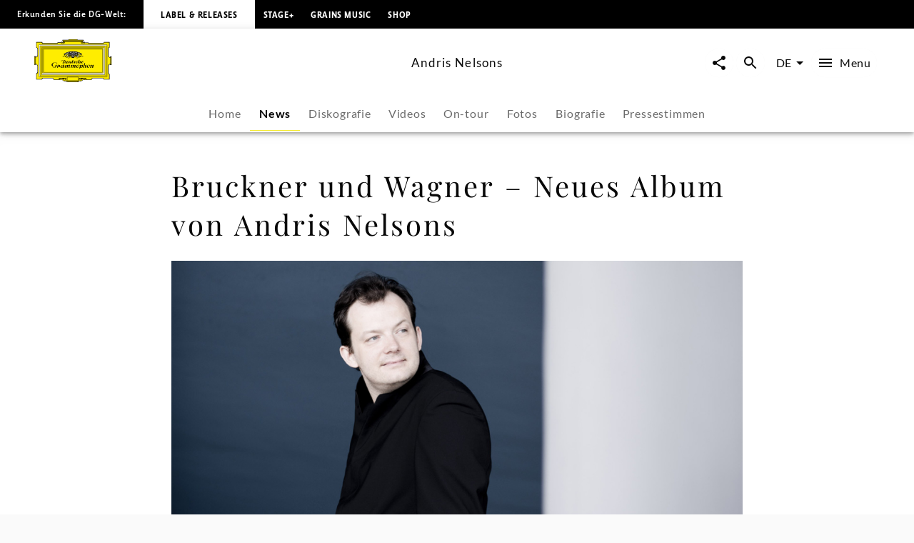

--- FILE ---
content_type: application/javascript; charset=UTF-8
request_url: https://www.deutschegrammophon.com/_next/static/chunks/1667-e6897645383e2b99.js
body_size: 5324
content:
"use strict";(self.webpackChunk_N_E=self.webpackChunk_N_E||[]).push([[1667],{1667:(e,n,t)=>{t.d(n,{Z:()=>k});var i=t(60072),a=t(60004),r=t(80540),l=t(55051),s=t(10983),o=t(87997);let d=function(){let e=(0,s.useRouter)();return function(n,t,i,a){if(!n)return;let{pathname:r,query:s}=e,d=(0,l.Ho)(n,i);if(t===d)return;let c={...s};c[i]=d;let u="/".concat(a).concat((0,o.Hm)({href:{pathname:r,params:c},locale:a}));window.history.replaceState({},null,u)}};var c=t(86629),u=t(21115),h=t.n(u),p=t(22644),g=t(10196),m=t(8691),x=t(47281),y=t(55107),f=t(40393),v=t(44061),w=t(66474),A=t(74669),I=t(57728),b=t(68644),j=t(8831);let T=h()(()=>t.e(6667).then(t.bind(t,19048)),{loadableGenerated:{webpack:()=>[19048]}}),S=h()(()=>t.e(6078).then(t.bind(t,23697)),{loadableGenerated:{webpack:()=>[23697]}}),k=e=>{var n,t,s,o;let{componentData:u,baseUrl:h,pathNameRoot:k="artists",isPressquotesPage:$=!1,serverQuery:C={}}=e,R=u.articleData,M=(0,g.A)(),D=(0,p.useTranslations)(),{settings:P}=(0,a.useContext)(x.N),_=C.urlAlias,F=C.article;d()(R,F,"article",M);let U=R.products.length>0&&R.products[0].productFamilies.edges.length>0,z=U?R.products[0].productFamilies.edges[0].node:null,{audioCarrierIds:W,productFamilyId:B,handlePlayButtonClick:E,handleAudioPlayerClose:q}=(0,b.R)(null),{moreMenuProps:G,handleMoreMenuButtonClick:L}=(0,j.U)();return U&&(0,l.pk)({data:R.products[0].productFamilies.edges,language:M,type:"productFamily",hasNode:!0}),(0,i.jsxs)(i.Fragment,{children:[(0,i.jsx)(r.Ux,{data:R,locale:M,whiteBg:!0}),U&&(0,i.jsx)(w.w,{isFullWidth:!1,backgroundColor:A.y.grey_lighter,padding:I.M.medium,children:(0,i.jsx)(y.L,{id:z.idRaw,link:z.link,imgPath:null==(n=z.cover)?void 0:n.imageUrlTemplate,imgAltText:null==(t=z.cover)?void 0:t.headline,headline:z.headline,date:z.releaseDate,carrierIds:null==(s=z.mainProduct)?void 0:s.playlist.carriers.map(e=>e.id),hasSoundfiles:null==(o=z.mainProduct)?void 0:o.hasSoundfiles,handlePlay:E,handleMoreMenu:L})}),W&&(0,i.jsx)(f.ze,{productFamilyId:B,carrierIds:W,channel:P.apiChannel,withFunction:"MAIN_ARTIST",handleClose:q}),G&&(0,i.jsx)(v.n,{id:G.id,objectType:G.objectType,positionX:G.positionX,positionY:G.positionY,htmlId:"moreMenu",baseUrl:h,path:G.path,handleShareClick:c.xf,trackingValues:{contentType:G.objectType,contentId:G.id,contentName:G.headline}}),(0,i.jsx)(T,{showAllLabel:D("Show all"),showAllLink:{pathname:"/".concat(k,"/[urlAlias]/discography"),params:{urlAlias:_}},sectionTitle:D("More music from",{Artist:u.artistScreenname}),baseUrl:h,query:m.f,queryVariables:{channel:P.apiChannel,language:M,first:6,sortBy:"DATE",sortOrder:"DESCENDING",artistIds:[u.artistId]},initialProductFamilies:u.initialProductFamilies,initialProductFamiliesPageInfo:u.initialProductFamiliesPageInfo,handleShareClick:c.xf}),(0,i.jsx)(S,{showAllLabel:D("Show all"),showAllLink:{pathname:"/".concat(k,"/[urlAlias]/").concat($?"press-quotes":"news"),params:{urlAlias:_}},sectionTitle:D($?"Press about":"More news from",{Artist:u.artistScreenname}),baseUrl:h,initialArticles:u.initialArticles,initialArticlesPageInfo:u.initialArticlesPageInfo,artistId:u.artistId,articleTypes:u.articleTypes,handleShareClick:c.xf})]})}},8691:(e,n,t)=>{t.d(n,{f:()=>r});var i=t(26036);function a(){let e=(0,i._)(["\n  query GetAllProductFamilies(\n    $channel: Int\n    $language: String\n    $first: Int\n    $sortBy: SortMethodLimited\n    $sortOrder: SortOrder\n    $labels: [Int]\n    $dateTo: String\n    $artistIds: [Int]\n    $composerIds: [Int]\n    $after: String\n  ) {\n    universalMusic(channel: $channel, language: $language) {\n      allProductFamilies(\n        after: $after\n        first: $first\n        sortBy: $sortBy\n        sortOrder: $sortOrder\n        labels: $labels\n        dateTo: $dateTo\n        artists: $artistIds\n        composers: $composerIds\n      ) {\n        pageInfo {\n          hasNextPage\n          endCursor\n        }\n        edges {\n          node {\n            idRaw\n            activeId\n            cover {\n              imageUrlTemplate\n              headline\n            }\n            headline\n            releaseDate\n            mainProduct {\n              idRaw\n              hasSoundfiles\n              playlist {\n                carriers {\n                  id\n                }\n              }\n            }\n          }\n        }\n      }\n    }\n  }\n"]);return a=function(){return e},e}let r=(0,t(25607).J1)(a())},55107:(e,n,t)=>{t.d(n,{L:()=>x,P:()=>y});var i=t(60072);t(60004);var a=t(76312),r=t(74669),l=t(47706),s=t.n(l),o=t(18384),d=t(43597),c=t.n(d),u=t(94952),h=t(1286),p=t(57728),g=t(16313),m=t(41262);let x=e=>{let{id:n,imgPath:t,imgAltText:l,headline:s,date:d,handlePlay:x,carrierIds:y=[],imgPriority:f=!1,hasSoundfiles:v=!1,link:w,handleMoreMenu:A,"data-testid":I,objectType:b="productFamily"}=e,j="";d&&(j=c()(d,"YYYY-MM-DD h-mm-ss").format("ll"));let T=(0,g.A)(),S=(0,m.A)(T.breakpoints.down("md")),k="(max-width: ".concat(T.breakpoints.values.md,"px) 35vw, (max-width: ").concat(T.breakpoints.values.lg,"px) 20vw, 15vw");return(0,i.jsx)(h._G,{"data-testid":I,children:(0,i.jsx)(h.Jf,{href:w,children:(0,i.jsxs)(o.A,{sx:{display:"flex",flexDirection:"row"},children:[(0,i.jsx)(o.A,{sx:{height:"90px",width:"90px",minWidth:"90px",flexDirection:"column",display:"flex",justifyContent:"center",backgroundColor:r.y.grey_lighter},children:(0,i.jsx)(u.gu,{imgTemplate:t,title:s,alt:l,priority:f,sizes:k,stretchImage:!1})}),(0,i.jsxs)(o.A,{sx:{py:p.M.xxxsmall,px:p.M.large,display:"flex",flexDirection:"column",flex:"1 1 auto",justifyContent:"center"},children:[(0,i.jsx)(a.A,{variant:"h5",as:"div",title:s,sx:{display:"-webkit-box",WebkitLineClamp:2,WebkitBoxOrient:"vertical",overflow:"hidden"},children:s}),(0,i.jsx)(a.A,{variant:"text3_regular",as:"div",noWrap:!0,sx:{color:r.y.grey_dark},children:j})]}),!S&&(0,i.jsx)(h.f8,{handleClick:e=>{e.preventDefault(),A(n,b,w,e,s)},includePlayButton:v,handleClickPlayButton:e=>{e.preventDefault(),x(y,n)}})]})})})};x.propTypes={id:s().number.isRequired,imgPath:s().string,imgAltText:s().string,headline:s().string.isRequired,date:s().string,carrierIds:s().arrayOf(s().string),imgPriority:s().bool,hasSoundfiles:s().bool,link:s().string.isRequired,handleMoreMenu:s().func.isRequired};let y=e=>{let{imgPath:n,imgAltText:t,headline:r,imgPriority:l=!1,link:s}=e,d=(0,g.A)(),c="(max-width: ".concat(d.breakpoints.values.md,"px) 35vw, (max-width: ").concat(d.breakpoints.values.lg,"px) 20vw, 15vw");return(0,i.jsx)(h._G,{children:(0,i.jsx)(h.Jf,{href:s,children:(0,i.jsxs)(o.A,{sx:{display:"flex",flexDirection:"row"},children:[(0,i.jsx)(o.A,{sx:{height:"90px",width:"90px",flex:"none"},children:(0,i.jsx)(u._V,{imgTemplate:n,title:r,alt:t,ratio:"square",priority:l,sizes:c,fill:!0})}),(0,i.jsx)(o.A,{sx:{py:p.M.xxxsmall,px:p.M.large,display:"flex",flexDirection:"column",flex:"1 1 auto",justifyContent:"center"},children:(0,i.jsx)(a.A,{variant:"h5",as:"div",title:r,sx:{display:"-webkit-box",WebkitLineClamp:2,WebkitBoxOrient:"vertical",overflow:"hidden"},children:r})})]})})})};x.propTypes={imgPath:s().string,imgAltText:s().string,headline:s().string.isRequired,imgPriority:s().bool,link:s().string.isRequired}},57177:(e,n,t)=>{t.d(n,{U:()=>y});var i=t(60072);t(60004);var a=t(76312),r=t(57728),l=t(47706),s=t.n(l),o=t(18384),d=t(37517),c=t(94952),u=t(43597),h=t.n(u),p=t(74669),g=t(40562),m=t(69104);function x(e){let{teaserImage:n,info:t}=e;return n?t?(0,i.jsx)(c._V,{imgTemplate:n.imageUrlTemplate,ratio:"wide",alt:null==n?void 0:n.headline,sizes:"100vw",children:(0,i.jsx)(a.A,{variant:"text2_bold",as:"h5",sx:{position:"absolute",top:0,right:0,padding:r.M.xsmall,margin:r.M.medium,backgroundColor:p.y.white},children:t})}):(0,i.jsx)(c._V,{imgTemplate:n.imageUrlTemplate,ratio:"wide",alt:null==n?void 0:n.headline,sizes:"100vw"}):null}x.propTypes={info:s().string,teaserImage:s().shape({imageUrlTemplate:s().string,headline:s().string})};let y=e=>{var n,t;let{data:l={},showHeadline:s=!0,showImageHeadline:c=!1,showImageCopyright:u=!0,showSection:y=!0,showDate:f=!0,showArticleText:v=!0,contentWidth:w="largeSection",whiteBg:A=!1,headlineSize:I="h2",imageInfo:b=null}=e,j="h3"===I?{}:{paddingBottom:r.M.large},T="";return(null==l?void 0:l.date)&&(T=h()(null==l?void 0:l.date).format("L")),(null==l?void 0:l.articleType)==="DG_STORY_TEASER"&&(s=!1,f=!1),(0,i.jsx)(d.A,{showSection:y,isFullWidth:!1,backgroundColor:A?p.y.white:null,contentWidth:w,children:(0,i.jsxs)(o.A,{children:[s&&(0,i.jsx)(a.A,{variant:I,as:"h2",sx:j,children:null==l?void 0:l.headline}),(0,i.jsx)(x,{teaserImage:null==l?void 0:l.teaserImage,info:b}),c||u?(0,i.jsxs)(o.A,{sx:{display:"flex"},children:[c&&(0,i.jsx)(a.A,{variant:"text4_regular",sx:{flexGrow:"1"},as:"div",children:null==l||null==(n=l.teaserImage)?void 0:n.headline}),u&&(0,i.jsx)(a.A,{variant:"text4_regular",as:"div",sx:{flexGrow:"1",textAlign:"right"},children:null==l||null==(t=l.teaserImage)?void 0:t.copyright})]}):null,(null==l?void 0:l.date)&&f&&(0,i.jsx)(a.A,{variant:"text3_bold",as:"div",children:T}),(0,i.jsx)(a.A,{variant:"textbox",as:"div",children:(0,i.jsx)(m.A,{in:v,timeout:"auto",children:(0,g.bx)(null==l?void 0:l.text)})})]})})};y.propTypes={data:s().shape({headline:s().string,text:s().string,teaserImage:s().shape({imageUrlTemplate:s().string,headline:s().string,copyright:s().string})}),showHeadline:s().bool,showImageHeadline:s().bool,showImageCopyright:s().bool,contentWidth:s().string,whiteBg:s().bool,headlineSize:s().string}},69104:(e,n,t)=>{t.d(n,{A:()=>b});var i=t(60004),a=t(56645),r=t(93538),l=t(42315),s=t(44031),o=t(36062),d=t(16313),c=t(3563),u=t(21667),h=t(8035),p=t(12528),g=t(97572),m=t(35949),x=t(72029);function y(e){return(0,x.Ay)("MuiCollapse",e)}(0,m.A)("MuiCollapse",["root","horizontal","vertical","entered","hidden","wrapper","wrapperInner"]);var f=t(60072);let v=(0,o.Ay)("div",{name:"MuiCollapse",slot:"Root",overridesResolver:(e,n)=>{let{ownerState:t}=e;return[n.root,n[t.orientation],"entered"===t.state&&n.entered,"exited"===t.state&&!t.in&&"0px"===t.collapsedSize&&n.hidden]}})((0,c.A)(e=>{let{theme:n}=e;return{height:0,overflow:"hidden",transition:n.transitions.create("height"),variants:[{props:{orientation:"horizontal"},style:{height:"auto",width:0,transition:n.transitions.create("width")}},{props:{state:"entered"},style:{height:"auto",overflow:"visible"}},{props:{state:"entered",orientation:"horizontal"},style:{width:"auto"}},{props:e=>{let{ownerState:n}=e;return"exited"===n.state&&!n.in&&"0px"===n.collapsedSize},style:{visibility:"hidden"}}]}})),w=(0,o.Ay)("div",{name:"MuiCollapse",slot:"Wrapper"})({display:"flex",width:"100%",variants:[{props:{orientation:"horizontal"},style:{width:"auto",height:"100%"}}]}),A=(0,o.Ay)("div",{name:"MuiCollapse",slot:"WrapperInner"})({width:"100%",variants:[{props:{orientation:"horizontal"},style:{width:"auto",height:"100%"}}]}),I=i.forwardRef(function(e,n){let t=(0,u.b)({props:e,name:"MuiCollapse"}),{addEndListener:o,children:c,className:m,collapsedSize:x="0px",component:I,easing:b,in:j,onEnter:T,onEntered:S,onEntering:k,onExit:$,onExited:C,onExiting:R,orientation:M="vertical",style:D,timeout:P=h.p0.standard,TransitionComponent:_=r.Ay,...F}=t,U={...t,orientation:M,collapsedSize:x},z=(e=>{let{orientation:n,classes:t}=e;return(0,s.A)({root:["root","".concat(n)],entered:["entered"],hidden:["hidden"],wrapper:["wrapper","".concat(n)],wrapperInner:["wrapperInner","".concat(n)]},y,t)})(U),W=(0,d.A)(),B=(0,l.A)(),E=i.useRef(null),q=i.useRef(),G="number"==typeof x?"".concat(x,"px"):x,L="horizontal"===M,N=L?"width":"height",O=i.useRef(null),H=(0,g.A)(n,O),Y=e=>n=>{if(e){let t=O.current;void 0===n?e(t):e(t,n)}},J=()=>E.current?E.current[L?"clientWidth":"clientHeight"]:0,V=Y((e,n)=>{E.current&&L&&(E.current.style.position="absolute"),e.style[N]=G,T&&T(e,n)}),X=Y((e,n)=>{let t=J();E.current&&L&&(E.current.style.position="");let{duration:i,easing:a}=(0,p.c)({style:D,timeout:P,easing:b},{mode:"enter"});if("auto"===P){let n=W.transitions.getAutoHeightDuration(t);e.style.transitionDuration="".concat(n,"ms"),q.current=n}else e.style.transitionDuration="string"==typeof i?i:"".concat(i,"ms");e.style[N]="".concat(t,"px"),e.style.transitionTimingFunction=a,k&&k(e,n)}),Z=Y((e,n)=>{e.style[N]="auto",S&&S(e,n)}),K=Y(e=>{e.style[N]="".concat(J(),"px"),$&&$(e)}),Q=Y(C),ee=Y(e=>{let n=J(),{duration:t,easing:i}=(0,p.c)({style:D,timeout:P,easing:b},{mode:"exit"});if("auto"===P){let t=W.transitions.getAutoHeightDuration(n);e.style.transitionDuration="".concat(t,"ms"),q.current=t}else e.style.transitionDuration="string"==typeof t?t:"".concat(t,"ms");e.style[N]=G,e.style.transitionTimingFunction=i,R&&R(e)});return(0,f.jsx)(_,{in:j,onEnter:V,onEntered:Z,onEntering:X,onExit:K,onExited:Q,onExiting:ee,addEndListener:e=>{"auto"===P&&B.start(q.current||0,e),o&&o(O.current,e)},nodeRef:O,timeout:"auto"===P?null:P,...F,children:(e,n)=>{let{ownerState:t,...i}=n;return(0,f.jsx)(v,{as:I,className:(0,a.A)(z.root,m,{entered:z.entered,exited:!j&&"0px"===G&&z.hidden}[e]),style:{[L?"minWidth":"minHeight"]:G,...D},ref:H,ownerState:{...U,state:e},...i,children:(0,f.jsx)(w,{ownerState:{...U,state:e},className:z.wrapper,ref:E,children:(0,f.jsx)(A,{ownerState:{...U,state:e},className:z.wrapperInner,children:c})})})}})});I&&(I.muiSupportAuto=!0);let b=I},80540:(e,n,t)=>{t.d(n,{Ux:()=>h});var i=t(26036),a=t(60072);t(60004);var r=t(22644),l=t(57177),s=t(25607),o=t(47706),d=t.n(o);function c(){let e=(0,i._)(["\n  query GetArticle($channel: Int, $language: String, $articleId: Int!) {\n    universalMusic(channel: $channel, language: $language) {\n      article(id: $articleId) {\n        idRaw\n        parentId\n        language\n        availableLanguages\n        date\n        headline\n        text\n        teaserImage {\n          copyright\n          headline\n          imageUrlTemplate\n        }\n        images {\n          imageUrlTemplate\n        }\n        artists {\n          idRaw\n          screenname\n          urlAlias\n          externalReferences(type: PARTY_ID) {\n            value\n          }\n          subgenres {\n            name\n            parentCategory {\n              name\n            }\n          }\n        }\n        products {\n          idRaw\n          artists {\n            urlAlias\n          }\n          cover {\n            imageUrlTemplate\n            headline\n          }\n          hasSoundfiles\n          playlist {\n            carriers {\n              id\n            }\n          }\n          headline\n          releaseDate\n          productFamilies {\n            edges {\n              node {\n                idRaw\n                activeId\n                headline\n                releaseDate\n                mainProduct {\n                  hasSoundfiles\n                  playlist {\n                    carriers {\n                      id\n                    }\n                  }\n                }\n                cover {\n                  imageUrlTemplate\n                  headline\n                }\n              }\n            }\n          }\n        }\n      }\n    }\n  }\n"]);return c=function(){return e},e}function u(){let e=(0,i._)(["\n  query GetBiography($channel: Int, $language: String, $artistId: Int!) {\n    universalMusic(channel: $channel, language: $language) {\n      artist(id: $artistId) {\n        articles(type: BIOGRAFIE) {\n          edges {\n            node {\n              idRaw\n              articleType\n              text\n              headline\n              teaserImage {\n                headline\n                imageUrlTemplate\n                copyright\n              }\n            }\n          }\n        }\n      }\n    }\n  }\n"]);return u=function(){return e},e}let h=e=>{let{data:n,showImageHeadline:t,showImageCopyright:i,showSection:s=!0,showDate:o=!0,contentWidth:d="largeSection",whiteBg:c=!1,headlineSize:u="h2",imageInfo:h=null,showArticleText:p=!0}=e;return((0,r.useTranslations)(),n)?(0,a.jsx)(l.U,{data:n,showImageCopyright:i,showImageHeadline:t,showSection:s,showDate:o,showArticleText:p,contentWidth:d,whiteBg:c,headlineSize:u,imageInfo:h}):null};h.propTypes={data:d().shape({headline:d().string,text:d().string}),locale:d().string,whiteBg:d().bool,contentWidth:d().string,headlineSize:d().string},(0,s.J1)(c()),(0,s.J1)(u())}}]);